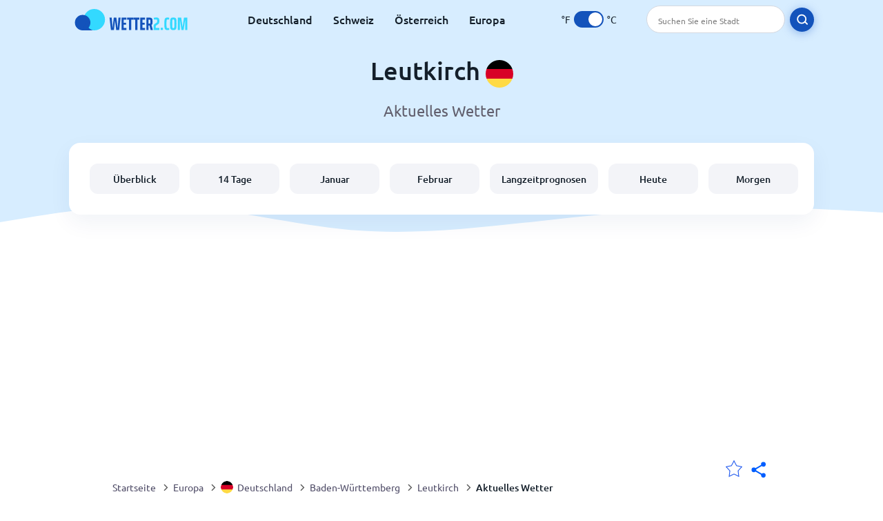

--- FILE ---
content_type: text/html; charset=utf-8
request_url: https://www.wetter2.com/europe/germany/baden-wurttemberg/leutkirch?page=current-weather
body_size: 6188
content:
<!DOCTYPE html><html lang="de" prefix="og: http://ogp.me/ns#"><head> <title>Das aktuelle Wetter in Leutkirch | Wetter2.com</title> <meta name="description" content="Hier erfahren Sie alle Informationen über das aktuelle Wetter in Leutkirch wie Temperatur, Regenwahrscheinlichkeit und Windgeschwindigkeit. So sind Sie bestens auf das Wetter heute in Leutkirch vorbereitet."/> <meta name="keywords" content=""/> <meta charset="UTF-8"/> <link rel="canonical" href="https://www.wetter2.com/europe/germany/baden-wurttemberg/leutkirch?page=current-weather"/> <link rel="amphtml" href="https://www.wetter2.com/amp/europe/germany/baden-wurttemberg/leutkirch?page=current-weather"> <meta name="viewport" content="width=device-width, initial-scale=1"/> <link rel="preload" as="image" href="https://www.wetter2.com/images/wetter2.svg"> <link rel="preload" as="image" href="https://res.wetter2.com/images/backgrounds/header.svg"> <link rel='stylesheet' href='https://www.wetter2.com/style/index844.min.css'/> <meta name="theme-color" content="#c0d5f7"> <link rel="icon" href="https://www.wetter2.com/favicon.ico?v=1"/> <link rel="apple-touch-icon" sizes="180x180" href="https://www.wetter2.com/style/favicon/apple-touch-icon.png"> <link rel="icon" type="image/png" sizes="32x32" href="https://www.wetter2.com/style/favicon/favicon-32x32.png"> <link rel="icon" type="image/png" sizes="16x16" href="https://www.wetter2.com/style/favicon/favicon-16x16.png"> <link rel="manifest" href="https://www.wetter2.com/style/favicon/site.webmanifest"> <link rel="mask-icon" href="https://www.wetter2.com/style/favicon/safari-pinned-tab.svg" color="#5bbad5"> <meta name="msapplication-TileColor" content="#da532c"> <meta name="msapplication-config" content="https://www.wetter2.com/style/favicon/browserconfig.xml"> <meta name="theme-color" content="#ffffff"> <meta property="og:title" content="Das aktuelle Wetter in Leutkirch | Wetter2.com"/> <meta property="og:description" content="Hier erfahren Sie alle Informationen über das aktuelle Wetter in Leutkirch wie Temperatur, Regenwahrscheinlichkeit und Windgeschwindigkeit. So sind Sie bestens auf das Wetter heute in Leutkirch vorbereitet."/> <meta property="og:url" content="https://www.wetter2.com/europe/germany/baden-wurttemberg/leutkirch?page=current-weather"/> <meta property="og:image" content="https://www.wetter2.com/style/favicon/android-chrome-512x512.png"/> <meta property="og:image:width" content="512"/> <meta property="og:image:height" content="512"/> <meta property="og:site_name" content="wetter2.com"> <meta property="og:type" content="website"> <script type="683de00ce2dc6f0bef218518-text/javascript"> var hash = window.location.hash.substr(1); if (hash) { var hashObject = hash.split('&').reduce(function (result, item) { var parts = item.split('='); result[parts[0]] = parts[1]; return result; }, {}); if (localStorage.getItem("c") === null && hashObject.c) { localStorage.setItem('c', hashObject.c); } } var globalC = localStorage.getItem("c"); </script> <script async src='https://www.googletagmanager.com/gtag/js?id=UA-145223918-1' rel='preconnect' type="683de00ce2dc6f0bef218518-text/javascript"></script> <script type="683de00ce2dc6f0bef218518-text/javascript"> window.dataLayer = window.dataLayer || []; function gtag(){dataLayer.push(arguments);} gtag('js', new Date()); gtag('config', 'UA-145223918-1'); gtag('config', 'AW-977441059'); </script><script async src="https://pagead2.googlesyndication.com/pagead/js/adsbygoogle.js?client=ca-pub-0206751604021858" crossorigin="anonymous" type="683de00ce2dc6f0bef218518-text/javascript"></script></head><body class="body_wrap current-weather_page city_level Desktop_device"><div id='blanket' class='blanket'></div><header class="header-wrap"> <div class="navbar-wrap"> <div class="inner-navbar"> <a href="https://www.wetter2.com" title="wetter2.com" class="logo_a"> <img src="https://www.wetter2.com/images/wetter2.svg" width="180" height="31" alt="wetter2.com" title="wetter2.com" class="logo"/> </a> <div class="navbar-links-wrap"> <a href="https://www.wetter2.com/europe/germany" onClick="if (!window.__cfRLUnblockHandlers) return false; gtag('event', 'top website links', {'event_category' : 'top website links', 'event_label' : 'Leutkirch'})" class="navbar_link" aria-label="Deutschland" title="Deutschland Wetter" data-cf-modified-683de00ce2dc6f0bef218518-="">Deutschland</a><a href="https://www.wetter2.com/europe/switzerland" onClick="if (!window.__cfRLUnblockHandlers) return false; gtag('event', 'top website links', {'event_category' : 'top website links', 'event_label' : 'Leutkirch'})" class="navbar_link" aria-label="Schweiz" title="Schweiz Wetter" data-cf-modified-683de00ce2dc6f0bef218518-="">Schweiz</a><a href="https://www.wetter2.com/europe/austria" onClick="if (!window.__cfRLUnblockHandlers) return false; gtag('event', 'top website links', {'event_category' : 'top website links', 'event_label' : 'Leutkirch'})" class="navbar_link" aria-label="Österreich" title="Österreich Wetter" data-cf-modified-683de00ce2dc6f0bef218518-="">Österreich</a><a href="https://www.wetter2.com/europe" onClick="if (!window.__cfRLUnblockHandlers) return false; gtag('event', 'top website links', {'event_category' : 'top website links', 'event_label' : 'Leutkirch'})" class="navbar_link" aria-label="Europa" title="Wetter in Europa" data-cf-modified-683de00ce2dc6f0bef218518-="">Europa</a> </div> <div class="temp-changer-and-search"> <div class="unit-changer"> <span class="temp-unit" data-type="f">°F</span> <label class="switch" for="temp-changer" aria-label="Units"> <input id="temp-changer" type="checkbox" checked> <span class="slider round"></span> </label> <span class="temp-unit" data-type="c">°C</span> </div> <div class="desktop-navbar-search"> <input id="city_search" placeholder="Suchen Sie eine Stadt"/> <label for="city_search" aria-label="search" class="search_button_next_to_dropdown"> <img src="https://res.wetter2.com/images/icons/search_white_new.svg" alt="Suche" title="Suche" width="17" height="17"> </label> </div> </div> </div> </div> <div class="dummy-navbar"></div> <div class="header-center-wrap"> <div class="page-header"> Leutkirch <img src="https://res.wetter2.com/images/r-flags/germany.svg" alt="Wetter in Deutschland" title="Wetter in Deutschland" width="40" height="40"/> </div> <div class="page-sub-header">Aktuelles Wetter </div> <nav> <ul class="menu_wrap"> <li id="nav-dashboard" > <a href="https://www.wetter2.com/europe/germany/baden-wurttemberg/leutkirch" onClick="if (!window.__cfRLUnblockHandlers) return false; gtag('event','header navbar menu' , {'event_category' : 'header navbar menu','event_action' : 'click on nav-dashboard', 'event_label' : 'Leutkirch'})" data-cf-modified-683de00ce2dc6f0bef218518-=""> Überblick </a> </li><li id="nav-fourteen" > <a href="https://www.wetter2.com/europe/germany/baden-wurttemberg/leutkirch?page=14" onClick="if (!window.__cfRLUnblockHandlers) return false; gtag('event','header navbar menu' , {'event_category' : 'header navbar menu','event_action' : 'click on nav-fourteen', 'event_label' : 'Leutkirch'})" data-cf-modified-683de00ce2dc6f0bef218518-=""> 14 Tage </a> </li><li id="nav-this-month" > <a href="https://www.wetter2.com/europe/germany/baden-wurttemberg/leutkirch?page=month&month=January" onClick="if (!window.__cfRLUnblockHandlers) return false; gtag('event','header navbar menu' , {'event_category' : 'header navbar menu','event_action' : 'click on nav-this-month', 'event_label' : 'Leutkirch'})" data-cf-modified-683de00ce2dc6f0bef218518-=""> Januar </a> </li><li id="nav-next-month" > <a href="https://www.wetter2.com/europe/germany/baden-wurttemberg/leutkirch?page=month&month=February" onClick="if (!window.__cfRLUnblockHandlers) return false; gtag('event','header navbar menu' , {'event_category' : 'header navbar menu','event_action' : 'click on nav-next-month', 'event_label' : 'Leutkirch'})" data-cf-modified-683de00ce2dc6f0bef218518-=""> Februar </a> </li><li id="nav-long" > <a href="https://www.wetter2.com/europe/germany/baden-wurttemberg/leutkirch?page=long-range" onClick="if (!window.__cfRLUnblockHandlers) return false; gtag('event','header navbar menu' , {'event_category' : 'header navbar menu','event_action' : 'click on nav-long', 'event_label' : 'Leutkirch'})" data-cf-modified-683de00ce2dc6f0bef218518-=""> Langzeitprognosen </a> </li><li id="nav-today" > <a href="https://www.wetter2.com/europe/germany/baden-wurttemberg/leutkirch?page=today" onClick="if (!window.__cfRLUnblockHandlers) return false; gtag('event','header navbar menu' , {'event_category' : 'header navbar menu','event_action' : 'click on nav-today', 'event_label' : 'Leutkirch'})" data-cf-modified-683de00ce2dc6f0bef218518-=""> Heute </a> </li><li id="nav-tomorrow" > <a href="https://www.wetter2.com/europe/germany/baden-wurttemberg/leutkirch?page=tomorrow" onClick="if (!window.__cfRLUnblockHandlers) return false; gtag('event','header navbar menu' , {'event_category' : 'header navbar menu','event_action' : 'click on nav-tomorrow', 'event_label' : 'Leutkirch'})" data-cf-modified-683de00ce2dc6f0bef218518-=""> Morgen </a> </li> </ul></nav> </div></header><div class="header-bottom-image"></div><div class="billboard_ad_wrap" id="billboard"> <ins class="adsbygoogle" style="display:inline-block;width:970px;height:250px" data-ad-client="ca-pub-0206751604021858" data-ad-slot="8909361275"></ins> <script type="683de00ce2dc6f0bef218518-text/javascript"> (adsbygoogle = window.adsbygoogle || []).push({}); </script></div><div class="breadcrumbs_wrap"> <div class="breadcrumbs_inner_wrap"> <div class="share-line"> <div class="share-item"> <img class="selection-star remove-star" width="26" height="26" src="https://res.wetter2.com/images/icons/filled-star.svg" alt="Von bevorzugten Orten entfernen" title="Von bevorzugten Orten entfernen"/> <img class="selection-star add-star" src="https://res.wetter2.com/images/icons/empty-star.svg" width="26" height="26" alt="Zu Lieblingsorten hinzufügen" title="Zu Lieblingsorten hinzufügen"/></div> <div class="share-icon share-item"> <img src="https://res.wetter2.com/images/icons/share.svg" width="32" height="32" alt="Share" title="Share"/> </div> </div> </div> <ol class="breadcrumbs_inner_wrap" itemscope itemtype="http://schema.org/BreadcrumbList"> <li class="breadcrumb_elm home_bred" itemprop="itemListElement" itemscope itemtype="https://schema.org/ListItem"> <a itemprop="item" href="https://www.wetter2.com" > <span itemprop="name">Startseite</span><meta itemprop="position" content="1" /> </a> </li><li class="breadcrumb_elm con_bred" itemprop="itemListElement" itemscope itemtype="https://schema.org/ListItem"> <div class="bred_arrow"></div> <a href="https://www.wetter2.com/europe" itemprop="item" ><span itemprop="name">Europa</span><meta itemprop="position" content="2" /> </a> </li><li class="breadcrumb_elm country_bred" itemprop="itemListElement" itemscope itemtype="https://schema.org/ListItem"> <div class="bred_arrow"></div> <a href="https://www.wetter2.com/europe/germany" itemprop="item" > <span class="bread-flag-wrap"><img src="https://res.wetter2.com/images/r-flags/germany.svg" alt="Wetter in Deutschland" title="Wetter in Deutschland" width="18" height="18"/></span><span itemprop="name">Deutschland</span><meta itemprop="position" content="3" /> </a> </li><li class="breadcrumb_elm region_bred" itemprop="itemListElement" itemscope itemtype="https://schema.org/ListItem"> <div class="bred_arrow"></div> <a href="https://www.wetter2.com/europe/germany/baden-wurttemberg" itemprop="item" ><span itemprop="name">Baden-Württemberg</span><meta itemprop="position" content="4" /> </a> </li><li class="breadcrumb_elm city_bred" itemprop="itemListElement" itemscope itemtype="https://schema.org/ListItem"> <div class="bred_arrow"></div> <a href="https://www.wetter2.com/europe/germany/baden-wurttemberg/leutkirch" itemprop="item" ><span itemprop="name">Leutkirch</span><meta itemprop="position" content="5" /> </a> </li><li class="breadcrumb_elm" itemprop="itemListElement" itemscope itemtype="https://schema.org/ListItem"> <div class="bred_arrow"></div> <a href="/europe/germany/baden-wurttemberg/leutkirch?page=current-weather" itemprop="item"><span itemprop="name" id="page-bread">Aktuelles Wetter</span><meta itemprop="position" content="6" /> </a></li> </ol> <div class="snackbar-wrap"> <div class="snackbar snackbar-added">Ort wurde hinzugefügt <a href="/my-locations">Meine Standorte</a></div> <div class="snackbar snackbar-removed">Standort wurde entfernt von <a href="/my-locations">Meine Standorte</a></div> </div> </div><div class="section-wrap today-component today-component-desktop first-section"><div class="spinner"><div class="bounce1"></div><div class="bounce2"></div><div class="bounce3"></div></div><div class="day-component-section header_section"><h2>Leutkirch aktuelle Wetter</h2><a href="https://www.wetter2.com/europe/germany/baden-wurttemberg/leutkirch?page=today" title="Wetter nach Stunde" onClick="if (!window.__cfRLUnblockHandlers) return false; gtag('event', 'click on day_component', {'event_category' : 'click on day_component', 'event_label' : 'click on button'})" data-cf-modified-683de00ce2dc6f0bef218518-=""><button class="button_one general_button button-with-tight-arrow"><span>Wetter nach Stunde</span></button></a></div><div class="day-component-section current_temp"><div class="city_temp_wrap"><div class="city_current_temp"><span class="temp_placeholder" id="main_temp_placeholder"></span>°</div><div class="temp_unit_display temp_unit_display_C active temp_unit">C</div></div><div class="sunrise_wrap"><div class="sunrise_line"><span class="sunrise_label">Sonnenaufgang: </span><span id="sunrise_placeholder"></span></div><div class="sunrise_line"><span class="sunrise_label">Sonnenuntergang: </span><span id="sunset_placeholder"></span></div></div></div><div class="day-component-section img_section"><div id="img_placeholder"></div><div id="des_placeholder" class="description-placeholder"></div></div><div class="day-component-section params_section"><div class="param_wrap"><div class="param_img"><img width="30" height="20" class="lazy icon wind_icon" title="Wind Leutkirch" alt="Wind Leutkirch" data-src="https://res.wetter2.com/images/icons/wind_blue_new.svg" /></div> <div><span class="param_value wind_speed_placeholder" id="wind_placeholder"></span><span class="param_unit wind_unit"></span></div></div><div class="param_wrap middle_param"><div class="param_img"><img class="lazy rain_icon" width="23" height="25" alt="Regen" title="Regen" data-src="https://res.wetter2.com/images/icons/chance_for_rain_blue_new.svg" /></div><div><span class="param_value chance_for_rain_placeholder" id="chance_for_rain_placeholder"></span><span class="param_unit">%</span></div></div><div class="param_wrap"><div class="param_img"><img class="lazy icon humidity_icon" width="20" height="23" title=" Feuchtigkeit Leutkirch" alt="Feuchtigkeit Leutkirch" data-src="https://res.wetter2.com/images/icons/humidity_blue_new.svg" /></div><div><span class="param_value" id="humidity_placeholder"></span><span class="param_unit">%</span></div></div></div></div><div class="section-wrap month-text-wrap"> <h1 class="section-header">Das aktuelle Wetter in Leutkirch</h1> <div class="section-content"><p>Wenn Sie in Leutkirch leben oder sich momentan dort aufhalten, sollten Sie sich unbedingt über den heutigen Wetterbericht erkundigen. Denn nur so können Sie sich optimal auf das aktuelle Wetter und dessen Entwicklung einstellen.</p> <p>Hier erfahren Sie alle wichtigsten Informationen rund um das momentane Wetter in Leutkirch wie die heutige Temperatur, Regenwahrscheinlichkeit und Windgeschwindigkeit. So können Sie auch wirklich perfekt auf jede Wetterlage vorbereiten und sich entsprechend kleiden.</p> <p>Sie wissen deshalb genau, wann es am schlausten ist, einen Regenschirm mitzunehmen oder einen extra Pulli anzuziehen.</p> <h2 class="section-header subheader">Die momentane Temperatur in Leutkirch</h2> <p>Derzeit beträgt die Temperatur in Leutkirch <span class="temp_placeholder"></span>° <span class="temp_unit">C</span> und das Wetter ist <span class="description-placeholder"></span>. Dabei weht der Wind momentan mit einer Geschwindigkeit von <span class="wind_speed_placeholder"></span><span class="wind_unit"></span> und von <span class="wind_dir_placeholder"></span>°.</p> <p>Die Wahrscheinlichkeit, dass es heute in Leutkirch regnen wird beträgt <span class="chance_for_rain_placeholder"></span>%.</p> <p>Jetzt sind Sie bestens für das heutige Wetter informiert. Um auch weiterhin allen Naturereignissen einen Schritt voraus zu sein, sollten Sie sich immer wieder unsere aktualisierten Wetterprognosen ansehen.</p> <p>Wenn Sie wissen wollen, wie das Wetter für <a class="link-button" href="https://www.wetter2.com/europe/germany/baden-wurttemberg/leutkirch?page=14">Leutkirch morgen oder in 14-Tagen</a> angesagt ist, werden Sie hier auf die entsprechenden Seiten weitergeleitet.</p></div></div><div class="section-wrap other-pages-section"> <div class="section-header">Andere Wetterseiten</div> <div class="mobile_menu_wrap bottom-menu section-content"> <a href="https://www.wetter2.com/europe/germany/baden-wurttemberg/leutkirch?page=14" onClick="if (!window.__cfRLUnblockHandlers) return false; gtag('event','other pages' , {'event_category' : 'other pages','event_action' : 'click on other-14', 'event_label' : 'Leutkirch'})" id="other-14" data-cf-modified-683de00ce2dc6f0bef218518-=""> 14-Tage Wettervorhersage<span class="right-arrow"></span> </a><a href="https://www.wetter2.com/europe/germany/baden-wurttemberg/leutkirch?page=long-range" onClick="if (!window.__cfRLUnblockHandlers) return false; gtag('event','other pages' , {'event_category' : 'other pages','event_action' : 'click on other-long', 'event_label' : 'Leutkirch'})" id="other-long" data-cf-modified-683de00ce2dc6f0bef218518-=""> Langzeitprognosen<span class="right-arrow"></span> </a><a href="https://www.wetter2.com/europe/germany/baden-wurttemberg/leutkirch?page=month&month=January" onClick="if (!window.__cfRLUnblockHandlers) return false; gtag('event','other pages' , {'event_category' : 'other pages','event_action' : 'click on other-current-month', 'event_label' : 'Leutkirch'})" id="other-current-month" data-cf-modified-683de00ce2dc6f0bef218518-=""> Wetter im Januar<span class="right-arrow"></span> </a><a href="https://www.wetter2.com/europe/germany/baden-wurttemberg/leutkirch?page=month&month=February" onClick="if (!window.__cfRLUnblockHandlers) return false; gtag('event','other pages' , {'event_category' : 'other pages','event_action' : 'click on other-next-month', 'event_label' : 'Leutkirch'})" id="other-next-month" data-cf-modified-683de00ce2dc6f0bef218518-=""> Wetter im Februar<span class="right-arrow"></span> </a><a href="https://www.wetter2.com/europe/germany/baden-wurttemberg/leutkirch?page=webcam" onClick="if (!window.__cfRLUnblockHandlers) return false; gtag('event','other pages' , {'event_category' : 'other pages','event_action' : 'click on other-webcam', 'event_label' : 'Leutkirch'})" id="other-webcam" data-cf-modified-683de00ce2dc6f0bef218518-=""> Leutkirch Webcam<span class="right-arrow"></span> </a><a href="https://www.wetter2.com/europe/germany/baden-wurttemberg/leutkirch?page=tomorrow" onClick="if (!window.__cfRLUnblockHandlers) return false; gtag('event','other pages' , {'event_category' : 'other pages','event_action' : 'click on other-tomorrow', 'event_label' : 'Leutkirch'})" id="other-tomorrow" data-cf-modified-683de00ce2dc6f0bef218518-=""> Leutkirch Wetter morgen<span class="right-arrow"></span> </a><a href="https://www.wetter2.com/europe/germany/baden-wurttemberg/leutkirch?page=hotels" onClick="if (!window.__cfRLUnblockHandlers) return false; gtag('event','other pages' , {'event_category' : 'other pages','event_action' : 'click on other-hotels', 'event_label' : 'Leutkirch'})" id="other-hotels" data-cf-modified-683de00ce2dc6f0bef218518-=""> Hotels in Leutkirch<span class="right-arrow"></span> </a> </div></div><div class="scrolltop"> <div class="scroll-button"> </div> </div><footer class="big_footer_wrapper"> <div class='big-footer-inner'> <div class="flex-wrap footer-flex-wrap"> <div class="footer-logo"> <img width="160" height="31" alt="wetter2.com" title="wetter2.com" class="lazy " data-src="https://www.wetter2.com/images/wetter2.svg"/> <div class="footer-data">Leutkirch Wetterdaten stammen von offiziellen meteorologischen Behörden weltweit und gewährleisten Genauigkeit und Zuverlässigkeit.</div> </div> <div class="footer-lists"> <div class='footer-list'> <div class="footer_list_header">Beliebte Städte</div> <div class='footer_small_list_wrap'> <div class="footer_small_list"> <a href="https://www.wetter2.com/europe/spain/catalonia/barcelona" class="footer_item">› Barcelona</a> <a href="https://www.wetter2.com/europe/spain/canary-islands/lanzarote" class="footer_item">› Lanzarote</a> <a href="https://www.wetter2.com/africa/egypt/al-bahr-al-ahmar/hurghada" class="footer_item">› Hurghada</a> </div> <div class="footer_small_list"> <a href="https://www.wetter2.com/europe/spain/canary-islands/tenerife" class="footer_item">› Teneriffa</a> <a href="https://www.wetter2.com/europe/spain/majorca" class="footer_item">› Mallorca</a> <a href="https://www.wetter2.com/europe/spain/canary-islands/gran-canaria" class="footer_item">› Gran Canaria</a> </div> </div> </div> <div class='footer-list'> <div class="footer_list_header">Wetter2.com</div> <a href='https://www.wetter2.com/terms' class="footer_item"> › Nutzungsbedingungen </a> <a href='https://www.wetter2.com/privacy' class="footer_item"> › Datenschutzbestimmung </a> <a href='https://www.wetter2.com/contact-us' class="footer_item"> › Kontakt </a> </div> </div> </div> <div class="footer-line"></div> <div>Copyright © 2026, <b>wetter2.com</b></div> </div></footer><script type="683de00ce2dc6f0bef218518-text/javascript"> var authorizationToken = "66be68d2de5d49b73a4108105e6c5c6692e7e1c5"; var placeForRest = "Leutkirch,Germany"; var globalCityNameForRest = "Leutkirch"; var globalCountryDB = "Germany"; var globalCityName = "Leutkirch"; var globalLevel = "city"; var descriptionMap = descriptionMap = [];descriptionMap[1113] = 'sonnig';descriptionMap[113] = 'klar';descriptionMap[116] = 'leicht bewölkt';descriptionMap[119] = 'bewölkt';descriptionMap[122] = 'bedeckt';descriptionMap[143] = 'leichter Nebel';descriptionMap[176] = 'stellenweise Regenfall';descriptionMap[179] = 'möglicherweise Schnee';descriptionMap[182] = 'ungleichmäßiger Schneeregen';descriptionMap[185] = 'stellenweise gefrierender Nieselregen';descriptionMap[200] = 'gewittrige Niederschläge';descriptionMap[227] = 'Schneetreiben';descriptionMap[230] = 'Schneesturm';descriptionMap[248] = 'Nebel';descriptionMap[260] = 'gefrierender Nebel';descriptionMap[263] = 'stellenweise Nieselregen';descriptionMap[266] = 'Nieselregen';descriptionMap[281] = 'gefrierender Nieselregen';descriptionMap[284] = 'starker Nieselregen';descriptionMap[293] = 'stellenweise leichter Regenfall';descriptionMap[296] = 'leichter Regenfall';descriptionMap[299] = 'zuweilen mäßiger Regenfall';descriptionMap[302] = 'mäßiger Regenfall';descriptionMap[305] = 'zeitweise starker Regenfall';descriptionMap[308] = 'starker Regenfall';descriptionMap[311] = 'leichter Eisregen';descriptionMap[314] = 'mäßiger oder starker gefrierender Regen';descriptionMap[317] = 'leichter Schneeregen';descriptionMap[320] = 'mäßiger oder schwerer Schneeregen';descriptionMap[323] = 'leichter Schneefall';descriptionMap[326] = 'leichter Schneefall';descriptionMap[329] = 'mäßiger Schneefall';descriptionMap[332] = 'mäßiger Schneefall';descriptionMap[335] = 'starker Schneefall';descriptionMap[338] = 'starker Schneefall';descriptionMap[350] = 'Hagel';descriptionMap[353] = 'leichte Regenschauer';descriptionMap[356] = 'mäßige bis starke Regenschauer';descriptionMap[359] = 'sintflutartige Regenschauer';descriptionMap[362] = 'leichter Regen';descriptionMap[365] = 'leichter Regen';descriptionMap[368] = 'leichte Schneeschauer';descriptionMap[371] = 'mäßige oder starke Schneeschauer';descriptionMap[374] = 'Leichte Schauer von Eispellets';descriptionMap[377] = 'Mäßiger oder heftiger Schauer von Eispellets';descriptionMap[386] = 'stellenweise leichter Regenfall mit Gewitter';descriptionMap[389] = 'mäßiger bis starker Regenfall mit Gewitter';descriptionMap[392] = 'stellenweise leichter Schneefall mit Gewitter';descriptionMap[395] = 'mäßiger oder starker Schneefall mit Donner';; var domain = "https://www.wetter2.com"; var defaultTempUnit = "C"; var res_url = "https://res.wetter2.com"; var place = "Leutkirch"; var device = "Desktop"; var pageType = "current-weather"; var country = "Deutschland"; var globalLanguage = "german"; var isMap = false; var months_data_for_js_graph = []; var months_rain_data_for_js_graph = []; var monthForURL = ['January','February','March','April','May','June','July','August','September','October','November','December']; var month_index = "1"; var long_month_index = ""; var conversion_click_id = "AW-977441059/bpjyCIrkk6cBEKOiitID"; var shortMonthNames = ['Jan','Feb','März','Apr','Mai','Juni','Juli','Aug','Sep','Okt','Nov','Dez']; var canonical_url = 'https://www.wetter2.com/europe/germany/baden-wurttemberg/leutkirch'; var weekShortDays = {"Sunday":"Sonntag","Monday":"Montag","Tuesday":"Dienstag","Wednesday":"Mittwoch","Thursday":"Donnerstag","Friday":"Freitag","Saturday":"Samstag"}; var latlong = ''; var langIso = "de-DE"; var terms = {}; var decimal_separator = ","; terms.rainfall = "Regenmenge"; var labels = []; labels['rain'] = "Regen"; labels['humidity'] = "Feuchtigkeit"; labels['wind'] = "Wind"; wind_type = "Km/h" || "Km/h"; to_show_rain_map = ""; </script><script type="683de00ce2dc6f0bef218518-text/javascript"> if ('serviceWorker' in navigator) { navigator.serviceWorker.register('/sw.js'); }</script><link rel="preload" as="font" type="font/woff2" href="https://www.wetter2.com/style/fonts/4iCs6KVjbNBYlgoKfw72.woff2" crossorigin> <link rel="preload" as="font" type="font/woff2" href="https://www.wetter2.com/style/fonts/4iCv6KVjbNBYlgoCjC3jsGyN.woff2" crossorigin> <link rel="preload" as="font" type="font/woff2" href="https://www.wetter2.com/style/fonts/4iCv6KVjbNBYlgoCxCvjsGyN.woff2" crossorigin><script src="https://res.wetter2.com/js/jquery-3.5.1.min.js" type="683de00ce2dc6f0bef218518-text/javascript"></script><script src="https://res.wetter2.com/js/jquery-ui.test2.min.js" type="683de00ce2dc6f0bef218518-text/javascript"></script><script src="https://res.wetter2.com/js/common15.min.js" type="683de00ce2dc6f0bef218518-text/javascript"></script><script src="https://res.wetter2.com/js/dropdown7.min.js" async="async" type="683de00ce2dc6f0bef218518-text/javascript"></script><script src="https://res.wetter2.com/weather/js/weather4.min.js" type="683de00ce2dc6f0bef218518-text/javascript"></script><script src="https://res.wetter2.com/weather/js/current-weather3.min.js" defer type="683de00ce2dc6f0bef218518-text/javascript"></script><script src="/cdn-cgi/scripts/7d0fa10a/cloudflare-static/rocket-loader.min.js" data-cf-settings="683de00ce2dc6f0bef218518-|49" defer></script><script defer src="https://static.cloudflareinsights.com/beacon.min.js/vcd15cbe7772f49c399c6a5babf22c1241717689176015" integrity="sha512-ZpsOmlRQV6y907TI0dKBHq9Md29nnaEIPlkf84rnaERnq6zvWvPUqr2ft8M1aS28oN72PdrCzSjY4U6VaAw1EQ==" data-cf-beacon='{"version":"2024.11.0","token":"53675ce86b46433d8765cd9e94460ee3","r":1,"server_timing":{"name":{"cfCacheStatus":true,"cfEdge":true,"cfExtPri":true,"cfL4":true,"cfOrigin":true,"cfSpeedBrain":true},"location_startswith":null}}' crossorigin="anonymous"></script>
</body></html>

--- FILE ---
content_type: text/html; charset=utf-8
request_url: https://www.google.com/recaptcha/api2/aframe
body_size: 137
content:
<!DOCTYPE HTML><html><head><meta http-equiv="content-type" content="text/html; charset=UTF-8"></head><body><script nonce="BFvbtxvzDBzNAmTuGa5xQg">/** Anti-fraud and anti-abuse applications only. See google.com/recaptcha */ try{var clients={'sodar':'https://pagead2.googlesyndication.com/pagead/sodar?'};window.addEventListener("message",function(a){try{if(a.source===window.parent){var b=JSON.parse(a.data);var c=clients[b['id']];if(c){var d=document.createElement('img');d.src=c+b['params']+'&rc='+(localStorage.getItem("rc::a")?sessionStorage.getItem("rc::b"):"");window.document.body.appendChild(d);sessionStorage.setItem("rc::e",parseInt(sessionStorage.getItem("rc::e")||0)+1);localStorage.setItem("rc::h",'1767580234152');}}}catch(b){}});window.parent.postMessage("_grecaptcha_ready", "*");}catch(b){}</script></body></html>

--- FILE ---
content_type: image/svg+xml
request_url: https://www.wetter2.com/images/wetter2.svg
body_size: 869
content:
<svg xmlns="http://www.w3.org/2000/svg" viewBox="0 0 746.26 142.08">
    <defs>
        <style>.cls-1{fill:#33d9ff;}.cls-2{fill:#1353bb;}</style>
    </defs>
    <title>logo</title>
    <g id="Layer_2" data-name="Layer 2">
        <g id="Layer_1-2" data-name="Layer 1">
            <circle class="cls-1" cx="128.8" cy="71.04" r="71.04"/>
            <circle class="cls-2" cx="51.46" cy="90.63" r="51.46"/>
            <path class="cls-2" d="M51.79,142.08H121.5s-41.16-8.63-41.16-46.47S51.79,142.08,51.79,142.08Z"/>
            <path class="cls-2"
                  d="M274.17,139.28l-7.12-59.62h-.72l-7,59.62h-20l-9.26-81.71H244.6l5.22,66.15h.84l7.6-66.15h17.46l7.83,66.15h.84l5-66.15h14l-9.27,81.71Z"/>
            <path class="cls-2" d="M310,139.28V57.57h32.54V70.51H324.41v21h15.91v12.94H324.41v21.86h18.17v12.94Z"/>
            <path class="cls-2" d="M359.44,139.28V70.75h-12.7V57.57h39.78V70.75H373.81v68.53Z"/>
            <path class="cls-2" d="M400.89,139.28V70.75H388.18V57.57H428V70.75H415.26v68.53Z"/>
            <path class="cls-2" d="M433.91,139.28V57.57h32.54V70.51H448.28v21H464.2v12.94H448.28v21.86h18.17v12.94Z"/>
            <path class="cls-2"
                  d="M502.91,139.28,496,110.18h-6.77v29.1H474.89V57.57h22.44c5.31,0,9.28,1,11.94,3A14.23,14.23,0,0,1,514.55,69a66.65,66.65,0,0,1,1.31,14.85,66.76,66.76,0,0,1-1.31,14.78A13.31,13.31,0,0,1,509,107l8.67,32.3Zm-3.5-42.7a5.48,5.48,0,0,0,1.78-3.74,64.65,64.65,0,0,0,.42-8.79,64.86,64.86,0,0,0-.42-8.79,5.51,5.51,0,0,0-1.78-3.74,7.65,7.65,0,0,0-4.45-1h-5.7V97.59H495A7.57,7.57,0,0,0,499.41,96.58Z"/>
            <path class="cls-1"
                  d="M537.24,126.34H561v12.94H523v-9.74c0-8,.12-13.66.36-17a22.57,22.57,0,0,1,1.84-8.08A13.69,13.69,0,0,1,530.35,99l11-7.25a19,19,0,0,0,3.21-2.55A7.12,7.12,0,0,0,546.2,86a23.94,23.94,0,0,0,.54-5.76,25.86,25.86,0,0,0-.71-7.18,4.13,4.13,0,0,0-2.56-2.85,19.49,19.49,0,0,0-6-.66c-3.24,0-7.8.28-13.65.83v-12a51.08,51.08,0,0,1,8-1.31q4.93-.47,9.44-.47A33.38,33.38,0,0,1,551.73,58q4,1.37,6.65,6.3T561,79.18a47.76,47.76,0,0,1-1.13,11.58A17.32,17.32,0,0,1,557,97.3a20.37,20.37,0,0,1-4.63,4.09L540.8,109a10,10,0,0,0-1.84,1.37,4.34,4.34,0,0,0-1,1.72,15.72,15.72,0,0,0-.59,4.4q-.12,3.09-.12,7.6Z"/>
            <path class="cls-1" d="M570,139.28V124.91h14.72v14.37Z"/>
            <path class="cls-1"
                  d="M621,139.7a35.73,35.73,0,0,1-5.88.53q-9.37,0-13.77-3.62c-2.93-2.42-4.87-6.45-5.82-12.12s-1.43-14.35-1.43-26.07q0-17.34,1.49-25.95t5.88-12.23q4.39-3.62,13.65-3.62a41.08,41.08,0,0,1,6.24.47A15.05,15.05,0,0,1,626,58.4v12a47.45,47.45,0,0,0-8.19-.83q-4.63,0-6.47,1.73c-1.23,1.14-2,3.58-2.38,7.3s-.53,10.33-.53,19.83.17,16.12.53,19.84,1.15,6.16,2.38,7.3,3.38,1.73,6.47,1.73a40.15,40.15,0,0,0,8.43-.84v11.88A25.22,25.22,0,0,1,621,139.7Z"/>
            <path class="cls-1"
                  d="M639.08,136.67q-4.33-3.57-5.47-11.58t-1.12-26.67q0-18.65,1.12-26.66t5.47-11.58q4.33-3.55,14.66-3.56t14.73,3.56q4.39,3.57,5.52,11.58t1.13,26.66q0,18.66-1.13,26.67t-5.52,11.58q-4.4,3.56-14.73,3.56T639.08,136.67Zm19.53-10.81c.87-1,1.45-3.28,1.73-7s.41-10.53.41-20.43-.14-16.7-.41-20.42-.86-6.06-1.73-7-2.49-1.43-4.87-1.43-4,.48-4.81,1.43-1.4,3.31-1.72,7.07-.47,10.55-.47,20.36.15,16.61.47,20.37.89,6.12,1.72,7.07,2.44,1.43,4.81,1.43S657.74,126.81,658.61,125.86Z"/>
            <path class="cls-1"
                  d="M732.49,139.28V76.1h-.84l-9.5,63.18H707.78L698.52,76.1h-.95v63.18H684V57.57h22.21L715,117.78h.83l8.79-60.21h21.61v81.71Z"/>
        </g>
    </g>
</svg>